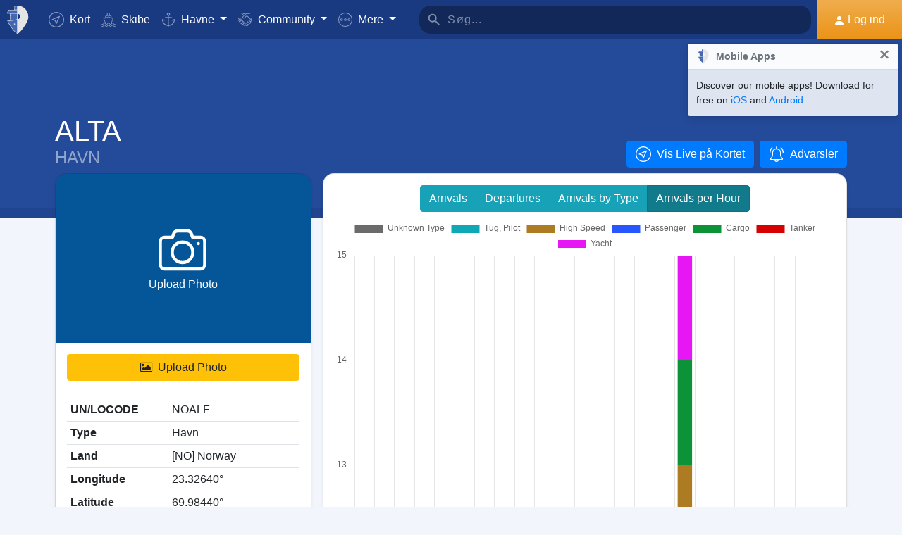

--- FILE ---
content_type: text/html; charset=utf-8
request_url: https://www.google.com/recaptcha/api2/aframe
body_size: 266
content:
<!DOCTYPE HTML><html><head><meta http-equiv="content-type" content="text/html; charset=UTF-8"></head><body><script nonce="1r5GD9WaW1ae8kQKbyginQ">/** Anti-fraud and anti-abuse applications only. See google.com/recaptcha */ try{var clients={'sodar':'https://pagead2.googlesyndication.com/pagead/sodar?'};window.addEventListener("message",function(a){try{if(a.source===window.parent){var b=JSON.parse(a.data);var c=clients[b['id']];if(c){var d=document.createElement('img');d.src=c+b['params']+'&rc='+(localStorage.getItem("rc::a")?sessionStorage.getItem("rc::b"):"");window.document.body.appendChild(d);sessionStorage.setItem("rc::e",parseInt(sessionStorage.getItem("rc::e")||0)+1);localStorage.setItem("rc::h",'1769103061269');}}}catch(b){}});window.parent.postMessage("_grecaptcha_ready", "*");}catch(b){}</script></body></html>

--- FILE ---
content_type: application/javascript; charset=utf-8
request_url: https://fundingchoicesmessages.google.com/f/AGSKWxXn6QRvsciSy2NKplx4QLy8JWbhR-ehXlXekwyYvPra8PENlgH8a6R0z2gVkg0tQ2Iwykx1SfWL4t340FJu2v0RU5Qq0fHs8Ihi38XKphRRZCuA9-nPOZD5xeDY5fu1CuZxmZ3iIMBjMCs4NeBW5ZdnRVzvkGirPmMP1_jNvC8OQkhORFdZnEWCJK6x/__adbox./ad/js/banner9232./ad2-728-/adsence..net/adv/
body_size: -1290
content:
window['19687f7c-722c-4772-af7e-0d24d75d5a1a'] = true;